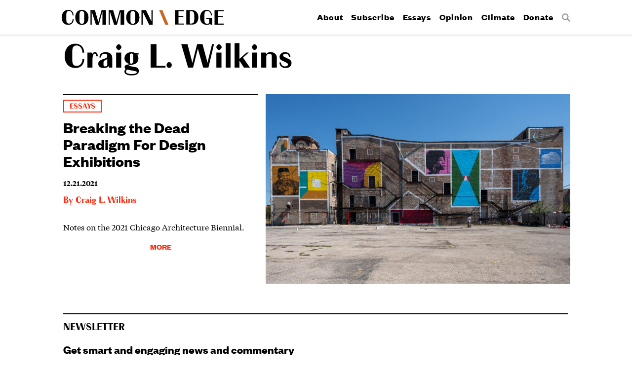

--- FILE ---
content_type: image/svg+xml
request_url: https://commonedge.org/wp-content/themes/commonedge/images/facebook.svg
body_size: -75
content:
<svg id="Layer_1" data-name="Layer 1" xmlns="http://www.w3.org/2000/svg" viewBox="0 0 178.5 382.5"><defs><style>.cls-1{fill:#fff;}</style></defs><title>facebook</title><g id="Layer_427" data-name="Layer 427"><path class="cls-1" d="M38.25,382.5h76.5V191.25h56.78l7-76.5H117.71V84.16c0-14.9,9.93-18.37,16.9-18.37h42.92V.24L118.43,0c-65.59,0-80.5,48.88-80.5,80.17v34.58H0v76.5H38.25Z"/></g></svg>